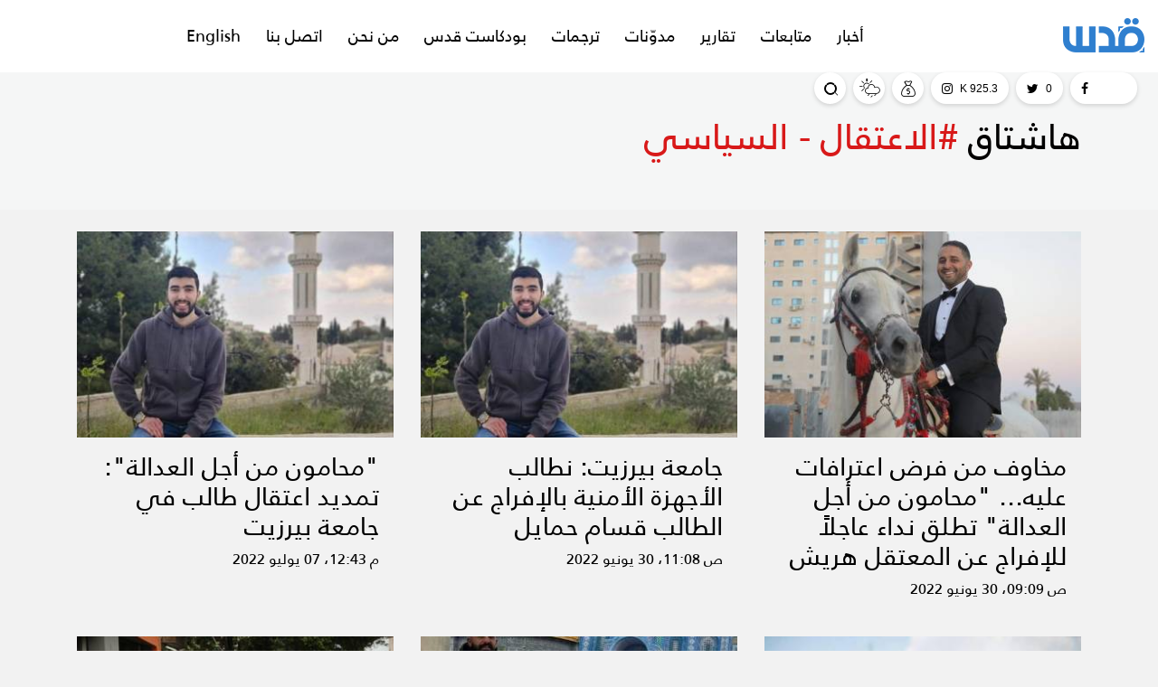

--- FILE ---
content_type: text/html; charset=UTF-8
request_url: https://qudsn.co/tag/7855/%EF%BF%BD%EF%BF%BD%EF%BF%BD%EF%BF%BD%EF%BF%BD%EF%BF%BD%EF%BF%BD%EF%BF%BD%EF%BF%BD%EF%BF%BD%EF%BF%BD%EF%BF%BD%EF%BF%BD%EF%BF%BD%EF%BF%BD%EF%BF%BD-%EF%BF%BD%EF%BF%BD%EF%BF%BD%EF%BF%BD%EF%BF%BD%EF%BF%BD%EF%BF%BD%EF%BF%BD%EF%BF%BD%EF%BF%BD%EF%BF%BD%EF%BF%BD%EF%BF%BD%EF%BF%BD
body_size: 14307
content:
<!DOCTYPE html>
<html lang="ar">
<head>
    <meta http-equiv="Content-Type" content="text/html; charset=utf-8">
    <meta name="viewport" content="width=device-width, initial-scale=1, maximum-scale=1, user-scalable=no">
    <meta http-equiv="x-ua-compatible" content="ie=edge">
    <meta property="fb:pages" content="472060416628142" />
    <meta property="fb:pages" content="110721013944167" />
    <title>شبكة قدس الإخبارية - اخبار فلسطين</title>
    <meta name="robots" content="noodp,noydir"/>
    <meta name="robots" content="index,follow"/>
    <meta name="robots" content="ALL"/>
    <meta name="og:type" content="article"/>
    <meta name="og:title" content="شبكة قدس الإخبارية - اخبار فلسطين"/>
    <meta property="og:description" content="شبكة قدس الإخبارية، عاجل وتحليلات الأخبار من القدس وفلسطين إلى العالم الآن | وكالة، صحيفة إلكترونية، موقع، فيسبوك، نت Quds News Network"/>
    <meta property="og:image" content="https://qudsn.co/uploads/images/2019/01/BKMMu.jpeg"/>
    <meta property="og:image:width" content="830"/>
    <meta property="og:image:height" content="506"/>
    <meta property="og:url" content="https://qudsn.co"/>
    <meta property="og:site_name" content="شبكة قدس الإخبارية"/>
    <meta name="twitter:card" content="summary_large_image"/>
    <meta name="twitter:domain" content="https://qudsn.co"/>
    <meta name="twitter:site" content="@QudsN"/>
    <meta name="twitter:creator" content="@QudsN"/>
    <meta name="twitter:image" content="https://qudsn.co/uploads/images/2019/01/BKMMu.jpeg"/>
    <meta name="twitter:description" content="شبكة قدس الإخبارية، عاجل وتحليلات الأخبار من القدس وفلسطين إلى العالم الآن | وكالة، صحيفة إلكترونية، موقع، فيسبوك، نت Quds News Network"/>
    <meta name="twitter:title" content="شبكة قدس الإخبارية - اخبار فلسطين"/>
    <meta name="twitter:url" content="https://qudsn.co"/>
    <meta name="description" content="شبكة قدس الإخبارية، عاجل وتحليلات الأخبار من القدس وفلسطين إلى العالم الآن | وكالة، صحيفة إلكترونية، موقع، فيسبوك، نت Quds News Network"/>
    <meta name="keywords" content="شبكة قدس, وكالة قدس, صحيفة القدس, jerusalem, أخبار القدس, القدس عاصمة, أخبار, فلسطين, غزة, القدس الشرقية, القدس الغربية, قدسنا, الضفة, فيسبوك قدس, قدس الإخبارية, خبر, خبر برس, برس, صفحة فيسبوك, أخبار فيسبوك, أنباء قدس, أورشاليم, جيروزاليم, إقتحام, إنفجار, قصف, إختطاف, إعتقال, معتقل, أسير, أسرى, الإحتلال, قدس نت, انتخابات, انتخابات فلسطين, حماس, فتح, الجهاد, سرايا, قسام, القدس"/>
    <meta name="author" content=""/>
    <meta name="rating" content="General"/>
    <meta name="fb:app_id" content="623576834706182"/>
    <meta property="fb:pages" content="104365047701280"/>
    <meta name="copyright" content="شبكة قدس الإخبارية جميع حقوق النشر محفوظة © 2026"/>
<link rel="alternate" type="application/rss+xml" title="شبكة قدس الإخبارية"
      href="https://qudsn.co/rss/category/all"/>
                    <link rel="alternate" type="application/rss+xml" title="تقارير قدس"
              href="https://qudsn.co/rss/category/293"/>
                    <link rel="alternate" type="application/rss+xml" title="محليات"
              href="https://qudsn.co/rss/category/663"/>
                <link rel="alternate" type="application/rss+xml" title="قدس معرفة"
              href="https://qudsn.co/rss/category/12"/>
                <link rel="alternate" type="application/rss+xml" title="متابعات قدس"
              href="https://qudsn.co/rss/category/6024"/>
                <link rel="alternate" type="application/rss+xml" title="اقتصاد ومال"
              href="https://qudsn.co/rss/category/6023"/>
                <link rel="alternate" type="application/rss+xml" title="مدوّنات"
              href="https://qudsn.co/rss/category/2"/>
                <link rel="alternate" type="application/rss+xml" title="مقالات"
              href="https://qudsn.co/rss/category/10"/>
                    <link rel="alternate" type="application/rss+xml" title="محلي"
              href="https://qudsn.co/rss/category/6020"/>
                        <link rel="alternate" type="application/rss+xml" title="رياضة"
              href="https://qudsn.co/rss/category/6015"/>
                        <link rel="alternate" type="application/rss+xml" title="أخبار"
              href="https://qudsn.co/rss/category/1"/>
                <link rel="alternate" type="application/rss+xml" title="ترجمات عبرية"
              href="https://qudsn.co/rss/category/4"/>
                <link rel="alternate" type="application/rss+xml" title="طلبة وجامعات"
              href="https://qudsn.co/rss/category/11"/>
                <link rel="alternate" type="application/rss+xml" title="الأسرى"
              href="https://qudsn.co/rss/category/32"/>
                <link rel="alternate" type="application/rss+xml" title="فيسبوكيات"
              href="https://qudsn.co/rss/category/38"/>
                <link rel="alternate" type="application/rss+xml" title="علوم وتكنلوجيا"
              href="https://qudsn.co/rss/category/39"/>
                <link rel="alternate" type="application/rss+xml" title="إنفوجرافيك"
              href="https://qudsn.co/rss/category/357"/>
        
        <link rel="shortcut icon" type="image/png" href="https://qudsn.co/favicon.png"/>
<meta name="theme-color" content="#2f7fcf"/>
<meta name="msapplication-navbutton-color" content="#2f7fcf"/>
<meta name="apple-mobile-web-app-status-bar-style" content="#2f7fcf"/>

<style>
    /*@font-face {*/
        /*font-family: "Greta";*/
        /*font-style: normal;*/
        /*font-weight: 400;*/
        /*src:    url("https://qudsn.co/style/assets/css/fonts/greta/Greta_Arabic_Regular.eot?") format("eot"),*/
                /*url("https://qudsn.co/style/assets/css/fonts/greta/Greta_Arabic_Regular.woff") format("woff"),*/
                /*url("https://qudsn.co/style/assets/css/fonts/greta/Greta_Arabic_Regular.otf") format("opentype"); }*/
    @font-face {
        font-family: "Frutiger";
        font-style: normal;
        font-weight: 300;
        src: url("https://qudsn.co/style/assets/css/fonts/frutiger/FrutigerLTW20-45Light.eot?") format("eot"), url("https://qudsn.co/style/assets/css/fonts/frutiger/FrutigerLTW20-45Light.woff") format("woff"), url("https://qudsn.co/style/assets/css/fonts/frutiger/FrutigerLTW20-45Light.ttf") format("truetype"); }
    @font-face {
        font-family: "Frutiger";
        font-style: normal;
        font-weight: 400;
        src: url("https://qudsn.co/style/assets/css/fonts/frutiger/FrutigerLTW20-55Roman.eot?") format("eot"), url("https://qudsn.co/style/assets/css/fonts/frutiger/FrutigerLTW20-55Roman.woff") format("woff"), url("https://qudsn.co/style/assets/css/fonts/frutiger/FrutigerLTW20-55Roman.ttf") format("truetype"); }
    @font-face {
        font-family: "Frutiger";
        font-style: normal;
        font-weight: 600;
        src: url("https://qudsn.co/style/assets/css/fonts/frutiger/FrutigerLTW2065Bold.eot?") format("eot"), url("https://qudsn.co/style/assets/css/fonts/frutiger/FrutigerLTW2065Bold.woff") format("woff"), url("https://qudsn.co/style/assets/css/fonts/frutiger/FrutigerLTW2065Bold.ttf") format("truetype"); }
    @font-face {
        font-family: "Frutiger";
        font-style: normal;
        font-weight: 700;
        src: url("https://qudsn.co/style/assets/css/fonts/frutiger/FrutigerLTW20-75Black.eot?") format("eot"), url("https://qudsn.co/style/assets/css/fonts/frutiger/FrutigerLTW20-75Black.woff") format("woff"), url("https://qudsn.co/style/assets/css/fonts/frutiger/FrutigerLTW20-75Black.ttf") format("truetype"); }
    .main-header .item:hover[class*="facebook"] {
        background-color: #fff!important;
        color: #3b5998;
    }
    .widget.widget-8 .scrollable .viewport .overview{
        width: 350px;
    }
    @media (max-width: 576px){
        .widget.widget-8 .scrollable .viewport .overview {
            width: 332px;
        }
    }
    .ads img{height: auto;max-width: 100%}
    .widget-style-1 .widget-header{
        height: 100px !important;
    }
</style>
<link rel="stylesheet" href="https://qudsn.co/style/assets/css/c503eb1c19b755d575cd17f8f4fe356e.css">



<!-- Global site tag (gtag.js) - Google Analytics -->
<script async src="https://www.googletagmanager.com/gtag/js?id=UA-38391677-1"></script>
<script>
  window.dataLayer = window.dataLayer || [];
  function gtag(){dataLayer.push(arguments);}
  gtag('js', new Date());

  gtag('config', 'UA-38391677-1');
</script>



<script>function coronavirus(){var TotalCases=JSON.parse(this.responseText);document.querySelector("#TotalCases").innerHTML=TotalCases.data.TotalCases;var TotalActiveCases=JSON.parse(this.responseText);document.querySelector("#TotalActiveCases").innerHTML=TotalActiveCases.data.TotalActiveCases;var TotalRecovery=JSON.parse(this.responseText);document.querySelector("#TotalRecovery").innerHTML=TotalRecovery.data.TotalRecovery;var TotalCriticalCases=JSON.parse(this.responseText);document.querySelector("#TotalCriticalCases").innerHTML=TotalCriticalCases.data.TotalCriticalCases;var TotalDeath=JSON.parse(this.responseText);document.querySelector("#TotalDeath").innerHTML=TotalDeath.data.TotalDeath;} var coronavirusupdate=new XMLHttpRequest();coronavirusupdate.addEventListener("load",coronavirus);coronavirusupdate.open("GET","https://corona.ps/API/summary");coronavirusupdate.send();</script>
        </head>
<body class="header-fixed">
    <!-- Load Facebook SDK for JavaScript -->
      <div id="fb-root"></div>
      <script>
        window.fbAsyncInit = function() {
          FB.init({
            xfbml            : true,
            version          : 'v8.0'
          });
        };

        (function(d, s, id) {
        var js, fjs = d.getElementsByTagName(s)[0];
        if (d.getElementById(id)) return;
        js = d.createElement(s); js.id = id;
        js.src = 'https://connect.facebook.net/en_US/sdk/xfbml.customerchat.js';
        fjs.parentNode.insertBefore(js, fjs);
      }(document, 'script', 'facebook-jssdk'));</script>
<div id="fb-root"></div>
<script>(function(d, s, id) {
    var js, fjs = d.getElementsByTagName(s)[0];
    if (d.getElementById(id)) return;
    js = d.createElement(s); js.id = id;
    js.src = 'https://connect.facebook.net/en_US/sdk.js#xfbml=1&version=v3.2&appId=145509319121994';
    fjs.parentNode.insertBefore(js, fjs);
  }(document, 'script', 'facebook-jssdk'));</script>

<input type="hidden" id="time_zone" value="Asia/Gaza">
<div class="main-header-top"></div>
<header class="main-header">
    <div class="container-fluid">
        <div class="row align-items-center">
            <div class="col-auto d-block d-lg-none">
                <div class="menu-button">
                    <a href="#mobile-menu" class="wrapper-menu menu-toggle button-toggle" data-class="menu-toggle" data-body-class="mobile-menu-active">
                        <div class="line-menu half start"></div>
                        <div class="line-menu"></div>
                        <div class="line-menu half end"></div>
                    </a>
                </div>
            </div>
            <div class="col-auto">
                <h1 class="main-logo"><a href="https://qudsn.co"><img src="https://qudsn.co/style/assets/images/logo.png" class="img-fluid" alt="شبكة قدس الإخبارية"></a></h1>
            </div>
                <div class="col-auto mx-auto d-none d-lg-block">
        <nav class="main-menu">
            <ul class="menu d-flex">
                                    <li>
                        <a href="https://qudsn.co/post/category/1/أخبار">أخبار</a>
                                                    <div class="submenu py-3">
                                <div class="container">
                                    <div class="row">
                                                                                    <div class="col-lg">
                                                <article class="entry-box entry-box-1">
                                                    <div class="entry-box-image">
                                                        <a href="https://qudsn.co/post/214073/دول-أوروبية-تعيد-تقييم-تواجدها-في-قاعدة-كريات-غات">
                                                            <picture>
                                                                <img src="https://qudsn.co/thumb/198x120/uploads/images/2026/01/ij571.png" class="img-fluid w-100" alt="Screenshot 2026-01-20 213904">
                                                            </picture>
                                                        </a>
                                                    </div>
                                                    <div class="entry-box-body pt-3">
                                                        <h3 class="entry-box-title font-size-16 m-0"><a href="https://qudsn.co/post/214073/دول-أوروبية-تعيد-تقييم-تواجدها-في-قاعدة-كريات-غات">دول أوروبية تعيد تقييم تواجدها في قاعدة &quot;كريات غات&quot;</a></h3>
                                                    </div>
                                                </article>
                                            </div>
                                                                                    <div class="col-lg">
                                                <article class="entry-box entry-box-1">
                                                    <div class="entry-box-image">
                                                        <a href="https://qudsn.co/post/214072/موافقة-أمنية-مسبقة-لدخول-حملة-جواز-السفر-الفلسطيني-إلى-سوريا ">
                                                            <picture>
                                                                <img src="https://qudsn.co/thumb/198x120/uploads/images/2026/01/KiLdX.webp" class="img-fluid w-100" alt="yXtfv-2048x1196">
                                                            </picture>
                                                        </a>
                                                    </div>
                                                    <div class="entry-box-body pt-3">
                                                        <h3 class="entry-box-title font-size-16 m-0"><a href="https://qudsn.co/post/214072/موافقة-أمنية-مسبقة-لدخول-حملة-جواز-السفر-الفلسطيني-إلى-سوريا ">&quot;موافقة أمنية مسبقة&quot; لدخول حملة جواز السفر الفلسطيني إلى سوريا </a></h3>
                                                    </div>
                                                </article>
                                            </div>
                                                                                    <div class="col-lg">
                                                <article class="entry-box entry-box-1">
                                                    <div class="entry-box-image">
                                                        <a href="https://qudsn.co/post/214067/حماس-في-مذكرة-سياسية-الاحتلال-عمد-إلى-تقويض-الاتفاق-وإفراغه-من-مضمونه ">
                                                            <picture>
                                                                <img src="https://qudsn.co/thumb/198x120/uploads/images/2026/01/I0MfG.webp" class="img-fluid w-100" alt="f556f367bcee0eb6bf4794649cb2c615f2dd47d0350c1cfb06db2278c1ccdc80_MAIN">
                                                            </picture>
                                                        </a>
                                                    </div>
                                                    <div class="entry-box-body pt-3">
                                                        <h3 class="entry-box-title font-size-16 m-0"><a href="https://qudsn.co/post/214067/حماس-في-مذكرة-سياسية-الاحتلال-عمد-إلى-تقويض-الاتفاق-وإفراغه-من-مضمونه ">حماس في مذكرة سياسية: الاحتلال عمد إلى تقويض الاتفاق وإفراغه من مضمونه </a></h3>
                                                    </div>
                                                </article>
                                            </div>
                                                                                    <div class="col-lg">
                                                <article class="entry-box entry-box-1">
                                                    <div class="entry-box-image">
                                                        <a href="https://qudsn.co/post/214066/توفيق-الطيراوي-يلوح-بكشف-ملفات-فساد-كبيرة-وخطيرة">
                                                            <picture>
                                                                <img src="https://qudsn.co/thumb/198x120/uploads/images/2026/01/aN7kn.webp" class="img-fluid w-100" alt="yxMFA">
                                                            </picture>
                                                        </a>
                                                    </div>
                                                    <div class="entry-box-body pt-3">
                                                        <h3 class="entry-box-title font-size-16 m-0"><a href="https://qudsn.co/post/214066/توفيق-الطيراوي-يلوح-بكشف-ملفات-فساد-كبيرة-وخطيرة">توفيق الطيراوي يلوح بكشف ملفات فساد كبيرة وخطيرة</a></h3>
                                                    </div>
                                                </article>
                                            </div>
                                                                                    <div class="col-lg">
                                                <article class="entry-box entry-box-1">
                                                    <div class="entry-box-image">
                                                        <a href="https://qudsn.co/post/214065/لجنة-أهالي-المعتقلين-أجهزة-السلطة-تواصل-نهجها-غير-الوطني-باعتقال-أسرى-م">
                                                            <picture>
                                                                <img src="https://qudsn.co/thumb/198x120/uploads/images/2024/03/re7E1.jpeg" class="img-fluid w-100" alt="اعتقالات-أجهزة-السلطة">
                                                            </picture>
                                                        </a>
                                                    </div>
                                                    <div class="entry-box-body pt-3">
                                                        <h3 class="entry-box-title font-size-16 m-0"><a href="https://qudsn.co/post/214065/لجنة-أهالي-المعتقلين-أجهزة-السلطة-تواصل-نهجها-غير-الوطني-باعتقال-أسرى-م">لجنة &quot;أهالي المعتقلين&quot;: أجهزة السلطة تواصل نهجها &quot;غير الوطني&quot; باعتقال أسرى محررين</a></h3>
                                                    </div>
                                                </article>
                                            </div>
                                                                            </div>
                                </div>
                            </div>
                                            </li>
                                    <li>
                        <a href="https://qudsn.co/post/category/6024/متابعات-قدس">متابعات</a>
                                                    <div class="submenu py-3">
                                <div class="container">
                                    <div class="row">
                                                                                    <div class="col-lg">
                                                <article class="entry-box entry-box-1">
                                                    <div class="entry-box-image">
                                                        <a href="https://qudsn.co/post/214074/الأمن-الأردني-ينكل-بمعتقلي-دعم-المقاومة-في-سجن-الجويدة">
                                                            <picture>
                                                                <img src="https://qudsn.co/thumb/198x120/uploads/images/2026/01/FdNfg.webp" class="img-fluid w-100" alt="ec6b9353-b7ad-47e9-8d74-cefc0aec443b">
                                                            </picture>
                                                        </a>
                                                    </div>
                                                    <div class="entry-box-body pt-3">
                                                        <h3 class="entry-box-title font-size-16 m-0"><a href="https://qudsn.co/post/214074/الأمن-الأردني-ينكل-بمعتقلي-دعم-المقاومة-في-سجن-الجويدة">الأمن الأردني ينكل بمعتقلي دعم المقاومة في سجن &quot;الجويدة&quot;</a></h3>
                                                    </div>
                                                </article>
                                            </div>
                                                                                    <div class="col-lg">
                                                <article class="entry-box entry-box-1">
                                                    <div class="entry-box-image">
                                                        <a href="https://qudsn.co/post/214069/ترامب-يهدد-فرنسا-رسوم-جمركية-بنسبة-200-في-حال-عدم-الانضمام-ل-مجلس-السلا">
                                                            <picture>
                                                                <img src="https://qudsn.co/thumb/198x120/uploads/images/2026/01/KmVGQ.webp" class="img-fluid w-100" alt="9519f61f-20c8-42a9-aaa8-eaf2ce1f9302">
                                                            </picture>
                                                        </a>
                                                    </div>
                                                    <div class="entry-box-body pt-3">
                                                        <h3 class="entry-box-title font-size-16 m-0"><a href="https://qudsn.co/post/214069/ترامب-يهدد-فرنسا-رسوم-جمركية-بنسبة-200-في-حال-عدم-الانضمام-ل-مجلس-السلا">ترامب يهدد فرنسا: رسوم جمركية بنسبة 200% في حال عدم الانضمام لـ&quot;مجلس السلام&quot;</a></h3>
                                                    </div>
                                                </article>
                                            </div>
                                                                                    <div class="col-lg">
                                                <article class="entry-box entry-box-1">
                                                    <div class="entry-box-image">
                                                        <a href="https://qudsn.co/post/214060/في-وجود-بن-غفير-الاحتلال-يهدم-منشآت-الأونروا-في-القدس-ويرفع-العلم-الإسر">
                                                            <picture>
                                                                <img src="https://qudsn.co/thumb/198x120/uploads/images/2026/01/ncXdV.jpeg" class="img-fluid w-100" alt="WhatsApp Image 2026-01-20 at 10.44.47 AM">
                                                            </picture>
                                                        </a>
                                                    </div>
                                                    <div class="entry-box-body pt-3">
                                                        <h3 class="entry-box-title font-size-16 m-0"><a href="https://qudsn.co/post/214060/في-وجود-بن-غفير-الاحتلال-يهدم-منشآت-الأونروا-في-القدس-ويرفع-العلم-الإسر">في وجود بن غفير.. الاحتلال يهدم منشآت الأونروا في القدس ويرفع &quot;العلم الإسرائيلي&quot;</a></h3>
                                                    </div>
                                                </article>
                                            </div>
                                                                                    <div class="col-lg">
                                                <article class="entry-box entry-box-1">
                                                    <div class="entry-box-image">
                                                        <a href="https://qudsn.co/post/214057/أحداث-إيران-إصابة-سفيرة-فلسطين-في-طهران-بالاختناق-خلال-اقتحام-منزلها">
                                                            <picture>
                                                                <img src="https://qudsn.co/thumb/198x120/uploads/images/2026/01/Jg1I1.jpeg" class="img-fluid w-100" alt="170676298_restored-400x300-1-e1768805046584-rhvgrj7o3x7zn71mzkftxj2qy266osbfri788xjzmo">
                                                            </picture>
                                                        </a>
                                                    </div>
                                                    <div class="entry-box-body pt-3">
                                                        <h3 class="entry-box-title font-size-16 m-0"><a href="https://qudsn.co/post/214057/أحداث-إيران-إصابة-سفيرة-فلسطين-في-طهران-بالاختناق-خلال-اقتحام-منزلها">أحداث إيران: إصابة سفيرة فلسطين في طهران بالاختناق خلال اقتحام منزلها </a></h3>
                                                    </div>
                                                </article>
                                            </div>
                                                                                    <div class="col-lg">
                                                <article class="entry-box entry-box-1">
                                                    <div class="entry-box-image">
                                                        <a href="https://qudsn.co/post/214055/مركز-كنيست-الاحتلال-يحاول-تسريع-إقرار-عقوبة-الإعدام-على-الفلسطينيين">
                                                            <picture>
                                                                <img src="https://qudsn.co/thumb/198x120/uploads/images/2025/11/Zf1yA.jpg" class="img-fluid w-100" alt="الكنيست">
                                                            </picture>
                                                        </a>
                                                    </div>
                                                    <div class="entry-box-body pt-3">
                                                        <h3 class="entry-box-title font-size-16 m-0"><a href="https://qudsn.co/post/214055/مركز-كنيست-الاحتلال-يحاول-تسريع-إقرار-عقوبة-الإعدام-على-الفلسطينيين">مركز: كنيست الاحتلال يحاول تسريع إقرار عقوبة الإعدام على الفلسطينيين</a></h3>
                                                    </div>
                                                </article>
                                            </div>
                                                                            </div>
                                </div>
                            </div>
                                            </li>
                                    <li>
                        <a href="https://qudsn.co/post/category/293/تقارير-وملفات-خاصة">تقارير</a>
                                                    <div class="submenu py-3">
                                <div class="container">
                                    <div class="row">
                                                                                    <div class="col-lg">
                                                <article class="entry-box entry-box-1">
                                                    <div class="entry-box-image">
                                                        <a href="https://qudsn.co/post/214070/خاص-محافظ-الخليل-الاحتلال-يخلق-بيئة-طاردة-ويمنع-قوى-الأمن-من-الانتشار-ف">
                                                            <picture>
                                                                <img src="https://qudsn.co/thumb/198x120/uploads/images/2026/01/Gwc8L.jpg" class="img-fluid w-100" alt="photo_٢٠٢٦-٠١-٢٠_١٩-٠٢-٤٥">
                                                            </picture>
                                                        </a>
                                                    </div>
                                                    <div class="entry-box-body pt-3">
                                                        <h3 class="entry-box-title font-size-16 m-0"><a href="https://qudsn.co/post/214070/خاص-محافظ-الخليل-الاحتلال-يخلق-بيئة-طاردة-ويمنع-قوى-الأمن-من-الانتشار-ف">خاص| محافظ الخليل: الاحتلال يخلق بيئة طاردة ويمنع قوى الأمن من الانتشار في المنطقة الجنوبية</a></h3>
                                                    </div>
                                                </article>
                                            </div>
                                                                                    <div class="col-lg">
                                                <article class="entry-box entry-box-1">
                                                    <div class="entry-box-image">
                                                        <a href="https://qudsn.co/post/214068/خاص-هدم-مقر-الأونروا-بالقدس-تصفية-لقضية-اللاجئين-وحق-العودة">
                                                            <picture>
                                                                <img src="https://qudsn.co/thumb/198x120/uploads/images/2026/01/hIWVy.jpg" class="img-fluid w-100" alt="photo_٢٠٢٦-٠١-٢٠_١٦-٤٩-٢٣">
                                                            </picture>
                                                        </a>
                                                    </div>
                                                    <div class="entry-box-body pt-3">
                                                        <h3 class="entry-box-title font-size-16 m-0"><a href="https://qudsn.co/post/214068/خاص-هدم-مقر-الأونروا-بالقدس-تصفية-لقضية-اللاجئين-وحق-العودة">خاص| هدم مقرّ الأونروا بالقدس: تصفية لقضيّة اللاجئين وحقّ العودة</a></h3>
                                                    </div>
                                                </article>
                                            </div>
                                                                                    <div class="col-lg">
                                                <article class="entry-box entry-box-1">
                                                    <div class="entry-box-image">
                                                        <a href="https://qudsn.co/post/214071/مقتل-مستوطن-خلال-تظاهرة-ضد-التجنيد-جنوب-فلسطين-المحتلة ">
                                                            <picture>
                                                                <img src="https://qudsn.co/thumb/198x120/uploads/images/2026/01/agnfu.jpg" class="img-fluid w-100" alt="20260120045347">
                                                            </picture>
                                                        </a>
                                                    </div>
                                                    <div class="entry-box-body pt-3">
                                                        <h3 class="entry-box-title font-size-16 m-0"><a href="https://qudsn.co/post/214071/مقتل-مستوطن-خلال-تظاهرة-ضد-التجنيد-جنوب-فلسطين-المحتلة ">مقتل مستوطن خلال تظاهرة ضد التجنيد جنوب فلسطين المحتلة </a></h3>
                                                    </div>
                                                </article>
                                            </div>
                                                                                    <div class="col-lg">
                                                <article class="entry-box entry-box-1">
                                                    <div class="entry-box-image">
                                                        <a href="https://qudsn.co/post/214062/استعلاء-وعربدة-ماذا-يريد-الاحتلال-من-هدم-منشآت-الأونروا-في-القدس">
                                                            <picture>
                                                                <img src="https://qudsn.co/thumb/198x120/uploads/images/2026/01/KsvQi.jpg" class="img-fluid w-100" alt="photo_2026-01-20_12-46-50">
                                                            </picture>
                                                        </a>
                                                    </div>
                                                    <div class="entry-box-body pt-3">
                                                        <h3 class="entry-box-title font-size-16 m-0"><a href="https://qudsn.co/post/214062/استعلاء-وعربدة-ماذا-يريد-الاحتلال-من-هدم-منشآت-الأونروا-في-القدس">استعلاء وعربدة.. ماذا يريد الاحتلال من هدم منشآت الأونروا في القدس؟</a></h3>
                                                    </div>
                                                </article>
                                            </div>
                                                                                    <div class="col-lg">
                                                <article class="entry-box entry-box-1">
                                                    <div class="entry-box-image">
                                                        <a href="https://qudsn.co/post/214003/أطلال-الأمن-كيف-تفكر-إسرائيل-في-تعزيز-نظم-أمنها-على-الحدود-بعد-7-أكتوبر">
                                                            <picture>
                                                                <img src="https://qudsn.co/thumb/198x120/uploads/images/2026/01/QfxW2.webp" class="img-fluid w-100" alt="mWxP1">
                                                            </picture>
                                                        </a>
                                                    </div>
                                                    <div class="entry-box-body pt-3">
                                                        <h3 class="entry-box-title font-size-16 m-0"><a href="https://qudsn.co/post/214003/أطلال-الأمن-كيف-تفكر-إسرائيل-في-تعزيز-نظم-أمنها-على-الحدود-بعد-7-أكتوبر">أطلال الأمن: كيف تفكّر &quot;إسرائيل&quot; في تعزيز نظم أمنها على الحدود بعد 7 أكتوبر؟</a></h3>
                                                    </div>
                                                </article>
                                            </div>
                                                                            </div>
                                </div>
                            </div>
                                            </li>
                                    <li>
                        <a href="https://qudsn.co/post/category/2/مدونات">مدوّنات</a>
                                                    <div class="submenu py-3">
                                <div class="container">
                                    <div class="row">
                                                                                    <div class="col-lg">
                                                <article class="entry-box entry-box-1">
                                                    <div class="entry-box-image">
                                                        <a href="https://qudsn.co/post/214075/هدم-مقر-الأونروا-في-القدس-معركة-التصفية-تتجدد">
                                                            <picture>
                                                                <img src="https://qudsn.co/thumb/198x120/uploads/images/2026/01/oO1uP.JPG" class="img-fluid w-100" alt="2026_01_20T085319Z_724829281_RC2W4JAX95KF_RTRMADP_3_ISRAEL_PALESTINIANS_JERUSALEM_UNRWA.JPG">
                                                            </picture>
                                                        </a>
                                                    </div>
                                                    <div class="entry-box-body pt-3">
                                                        <h3 class="entry-box-title font-size-16 m-0"><a href="https://qudsn.co/post/214075/هدم-مقر-الأونروا-في-القدس-معركة-التصفية-تتجدد">هدم مقر الأونروا في القدس: معركة التصفية تتجدد</a></h3>
                                                    </div>
                                                </article>
                                            </div>
                                                                                    <div class="col-lg">
                                                <article class="entry-box entry-box-1">
                                                    <div class="entry-box-image">
                                                        <a href="https://qudsn.co/post/214063/هل-التراث-يضمن-الوجود">
                                                            <picture>
                                                                <img src="https://qudsn.co/thumb/198x120/uploads/images/2026/01/V3POe.jpg" class="img-fluid w-100" alt="XVVTD4TILRNVTHRD4IN3NWKVMQ">
                                                            </picture>
                                                        </a>
                                                    </div>
                                                    <div class="entry-box-body pt-3">
                                                        <h3 class="entry-box-title font-size-16 m-0"><a href="https://qudsn.co/post/214063/هل-التراث-يضمن-الوجود">هل التراث يضمن الوجود؟</a></h3>
                                                    </div>
                                                </article>
                                            </div>
                                                                                    <div class="col-lg">
                                                <article class="entry-box entry-box-1">
                                                    <div class="entry-box-image">
                                                        <a href="https://qudsn.co/post/214050/تحالف-ثلاثي-لمواجهة-إسرائيل">
                                                            <picture>
                                                                <img src="https://qudsn.co/thumb/198x120/uploads/images/2026/01/tJ8Fl.webp" class="img-fluid w-100" alt="1-1440886">
                                                            </picture>
                                                        </a>
                                                    </div>
                                                    <div class="entry-box-body pt-3">
                                                        <h3 class="entry-box-title font-size-16 m-0"><a href="https://qudsn.co/post/214050/تحالف-ثلاثي-لمواجهة-إسرائيل">تحالف ثلاثي لمواجهة إسرائيل</a></h3>
                                                    </div>
                                                </article>
                                            </div>
                                                                                    <div class="col-lg">
                                                <article class="entry-box entry-box-1">
                                                    <div class="entry-box-image">
                                                        <a href="https://qudsn.co/post/214037/صبغة-يهودية-وصهيونية-تطغى-على-مجلس-ترامب-للإشراف-على-إدارة-غزة">
                                                            <picture>
                                                                <img src="https://qudsn.co/thumb/198x120/uploads/images/2026/01/pKEXe.webp" class="img-fluid w-100" alt="1240749.jpeg">
                                                            </picture>
                                                        </a>
                                                    </div>
                                                    <div class="entry-box-body pt-3">
                                                        <h3 class="entry-box-title font-size-16 m-0"><a href="https://qudsn.co/post/214037/صبغة-يهودية-وصهيونية-تطغى-على-مجلس-ترامب-للإشراف-على-إدارة-غزة">صبغة يهودية وصهيونية تطغى على مجلس ترامب للإشراف على إدارة غزة</a></h3>
                                                    </div>
                                                </article>
                                            </div>
                                                                                    <div class="col-lg">
                                                <article class="entry-box entry-box-1">
                                                    <div class="entry-box-image">
                                                        <a href="https://qudsn.co/post/214033/نتنياهو-يخوض-معركة-فاشلة">
                                                            <picture>
                                                                <img src="https://qudsn.co/thumb/198x120/uploads/images/2026/01/w9ips.webp" class="img-fluid w-100" alt="b60697d1-5125-4f5b-939e-4d7b0bc74e0c_16x9_1200x676">
                                                            </picture>
                                                        </a>
                                                    </div>
                                                    <div class="entry-box-body pt-3">
                                                        <h3 class="entry-box-title font-size-16 m-0"><a href="https://qudsn.co/post/214033/نتنياهو-يخوض-معركة-فاشلة">نتنياهو يخوض معركة فاشلة</a></h3>
                                                    </div>
                                                </article>
                                            </div>
                                                                            </div>
                                </div>
                            </div>
                                            </li>
                                    <li>
                        <a href="https://qudsn.co/post/category/4/ترجمات-عبرية">ترجمات</a>
                                                    <div class="submenu py-3">
                                <div class="container">
                                    <div class="row">
                                                                                    <div class="col-lg">
                                                <article class="entry-box entry-box-1">
                                                    <div class="entry-box-image">
                                                        <a href="https://qudsn.co/post/214064/هآرتس-خطط-إسرائيلية-لبناء-1400-وحدة-استيطانية-فوق-مقر-الأونروا-بالقدس">
                                                            <picture>
                                                                <img src="https://qudsn.co/thumb/198x120/uploads/images/2026/01/u7juB.webp" class="img-fluid w-100" alt="1347626.jpeg">
                                                            </picture>
                                                        </a>
                                                    </div>
                                                    <div class="entry-box-body pt-3">
                                                        <h3 class="entry-box-title font-size-16 m-0"><a href="https://qudsn.co/post/214064/هآرتس-خطط-إسرائيلية-لبناء-1400-وحدة-استيطانية-فوق-مقر-الأونروا-بالقدس">هآرتس: خطط إسرائيلية لبناء 1400 وحدة استيطانية فوق مقر الأونروا بالقدس</a></h3>
                                                    </div>
                                                </article>
                                            </div>
                                                                                    <div class="col-lg">
                                                <article class="entry-box entry-box-1">
                                                    <div class="entry-box-image">
                                                        <a href="https://qudsn.co/post/214059/الاحتلال-يرفض-دخول-اللجنة-الإدارية-إلى-قطاع-غزة-ويعطل-فتح-معبر-رفح">
                                                            <picture>
                                                                <img src="https://qudsn.co/thumb/198x120/uploads/images/2026/01/famiy.webp" class="img-fluid w-100" alt="1-1846931">
                                                            </picture>
                                                        </a>
                                                    </div>
                                                    <div class="entry-box-body pt-3">
                                                        <h3 class="entry-box-title font-size-16 m-0"><a href="https://qudsn.co/post/214059/الاحتلال-يرفض-دخول-اللجنة-الإدارية-إلى-قطاع-غزة-ويعطل-فتح-معبر-رفح">الاحتلال يرفض دخول اللجنة الإدارية إلى قطاع غزة ويعطّل فتح معبر رفح </a></h3>
                                                    </div>
                                                </article>
                                            </div>
                                                                                    <div class="col-lg">
                                                <article class="entry-box entry-box-1">
                                                    <div class="entry-box-image">
                                                        <a href="https://qudsn.co/post/214056/ما-سقط-ليس-سياجا-وإنما-منظومة-أمنية-كاملة-كيف-انتصرت-مقاومة-غزة-وفشلت-ا">
                                                            <picture>
                                                                <img src="https://qudsn.co/thumb/198x120/uploads/images/2024/06/unX4d.jpg" class="img-fluid w-100" alt="عملية-طوفان-الأقصى">
                                                            </picture>
                                                        </a>
                                                    </div>
                                                    <div class="entry-box-body pt-3">
                                                        <h3 class="entry-box-title font-size-16 m-0"><a href="https://qudsn.co/post/214056/ما-سقط-ليس-سياجا-وإنما-منظومة-أمنية-كاملة-كيف-انتصرت-مقاومة-غزة-وفشلت-ا">ما سقط ليس سياجا وإنما منظومة أمنية كاملة.. كيف انتصرت مقاومة غزة وفشلت استخبارات الاحتلال؟</a></h3>
                                                    </div>
                                                </article>
                                            </div>
                                                                                    <div class="col-lg">
                                                <article class="entry-box entry-box-1">
                                                    <div class="entry-box-image">
                                                        <a href="https://qudsn.co/post/214054/يديعوت-استئناف-المفاوضات-لترتيب-اتفاق-أمني-بين-الاحتلال-وسوريا">
                                                            <picture>
                                                                <img src="https://qudsn.co/thumb/198x120/uploads/images/2019/03/RsqlL.jpg" class="img-fluid w-100" alt="1242416-آليات-الاحتلال-فى-الجولان-المحتل">
                                                            </picture>
                                                        </a>
                                                    </div>
                                                    <div class="entry-box-body pt-3">
                                                        <h3 class="entry-box-title font-size-16 m-0"><a href="https://qudsn.co/post/214054/يديعوت-استئناف-المفاوضات-لترتيب-اتفاق-أمني-بين-الاحتلال-وسوريا">يديعوت: استئناف المفاوضات لترتيب اتفاق أمني بين الاحتلال وسوريا </a></h3>
                                                    </div>
                                                </article>
                                            </div>
                                                                                    <div class="col-lg">
                                                <article class="entry-box entry-box-1">
                                                    <div class="entry-box-image">
                                                        <a href="https://qudsn.co/post/214048/كاتب-إسرائيلي-إسرائيل-أخفقت-في-غزة-ولا-تملك-حلولا">
                                                            <picture>
                                                                <img src="https://qudsn.co/thumb/198x120/uploads/images/2026/01/ABQMp.jpeg" class="img-fluid w-100" alt="القسام واسرائيل شمال غزة قطاع">
                                                            </picture>
                                                        </a>
                                                    </div>
                                                    <div class="entry-box-body pt-3">
                                                        <h3 class="entry-box-title font-size-16 m-0"><a href="https://qudsn.co/post/214048/كاتب-إسرائيلي-إسرائيل-أخفقت-في-غزة-ولا-تملك-حلولا">كاتب إسرائيلي: &quot;إسرائيل&quot; أخفقت في غزة ولا تملك حلولاً</a></h3>
                                                    </div>
                                                </article>
                                            </div>
                                                                            </div>
                                </div>
                            </div>
                                            </li>
                                    <li>
                        <a href="https://qudsn.co/post/category/6027/بودكاست-قدس">بودكاست قدس</a>
                                                    <div class="submenu py-3">
                                <div class="container">
                                    <div class="row">
                                                                                    <div class="col-lg">
                                                <article class="entry-box entry-box-1">
                                                    <div class="entry-box-image">
                                                        <a href="https://qudsn.co/post/214005/من-الفدائي-إلى-المعارض-داخل-فتح-يروي-رحلته-النضالية-عبد-الفتاح-حمايل">
                                                            <picture>
                                                                <img src="https://qudsn.co/thumb/198x120/uploads/images/2026/01/WQd6e.jpg" class="img-fluid w-100" alt="photo_٢٠٢٦-٠١-١٤_٠٠-٥١-٥٨">
                                                            </picture>
                                                        </a>
                                                    </div>
                                                    <div class="entry-box-body pt-3">
                                                        <h3 class="entry-box-title font-size-16 m-0"><a href="https://qudsn.co/post/214005/من-الفدائي-إلى-المعارض-داخل-فتح-يروي-رحلته-النضالية-عبد-الفتاح-حمايل">من الفدائي إلى المعارض داخل فتح: يروي رحلته النضالية | عبد الفتاح حمايل</a></h3>
                                                    </div>
                                                </article>
                                            </div>
                                                                                    <div class="col-lg">
                                                <article class="entry-box entry-box-1">
                                                    <div class="entry-box-image">
                                                        <a href="https://qudsn.co/post/213828/قصة-هروب-أغرب-من-الخيال-وحرية-منتزعة-بالمقاومة-l-المحرر-محمد-الرشق">
                                                            <picture>
                                                                <img src="https://qudsn.co/thumb/198x120/uploads/images/2026/01/pLb07.png" class="img-fluid w-100" alt="Screenshot 2026-01-01 190456">
                                                            </picture>
                                                        </a>
                                                    </div>
                                                    <div class="entry-box-body pt-3">
                                                        <h3 class="entry-box-title font-size-16 m-0"><a href="https://qudsn.co/post/213828/قصة-هروب-أغرب-من-الخيال-وحرية-منتزعة-بالمقاومة-l-المحرر-محمد-الرشق">قصة هروب أغرب من الخيال وحرية منتزعة بالمقاومة l المحرر محمد الرشق</a></h3>
                                                    </div>
                                                </article>
                                            </div>
                                                                                    <div class="col-lg">
                                                <article class="entry-box entry-box-1">
                                                    <div class="entry-box-image">
                                                        <a href="https://qudsn.co/post/213594/أين-الضفة-الغربية-بعد-طوفان-الأقصى-د-عبد-الناصر-عيسى">
                                                            <picture>
                                                                <img src="https://qudsn.co/thumb/198x120/uploads/images/2025/12/4GlLF.jpg" class="img-fluid w-100" alt="photo_٢٠٢٥-١٢-١٤_١٨-٥٢-١٥">
                                                            </picture>
                                                        </a>
                                                    </div>
                                                    <div class="entry-box-body pt-3">
                                                        <h3 class="entry-box-title font-size-16 m-0"><a href="https://qudsn.co/post/213594/أين-الضفة-الغربية-بعد-طوفان-الأقصى-د-عبد-الناصر-عيسى">أين الضفة الغربية بعد طوفان الأقصى؟ | د. عبد الناصر عيسى</a></h3>
                                                    </div>
                                                </article>
                                            </div>
                                                                                    <div class="col-lg">
                                                <article class="entry-box entry-box-1">
                                                    <div class="entry-box-image">
                                                        <a href="https://qudsn.co/post/213593/سردية-النشأة-والهوية-في-حماس-هكذا-انطلقت-من-رحم-الإخوان-ماجد-حسن">
                                                            <picture>
                                                                <img src="https://qudsn.co/thumb/198x120/uploads/images/2025/12/EVVjw.jpg" class="img-fluid w-100" alt="photo_٢٠٢٥-١٢-١٠_١٦-٥٤-٤٣">
                                                            </picture>
                                                        </a>
                                                    </div>
                                                    <div class="entry-box-body pt-3">
                                                        <h3 class="entry-box-title font-size-16 m-0"><a href="https://qudsn.co/post/213593/سردية-النشأة-والهوية-في-حماس-هكذا-انطلقت-من-رحم-الإخوان-ماجد-حسن">سردية النشأة والهوية في حـماس.. هكذا انطلقت من رحم الإخوان | ماجد حسن</a></h3>
                                                    </div>
                                                </article>
                                            </div>
                                                                                    <div class="col-lg">
                                                <article class="entry-box entry-box-1">
                                                    <div class="entry-box-image">
                                                        <a href="https://qudsn.co/post/213127/ربيع-البرغوثي-من-سجنين-إلى-حريتين-تفاصيل-صفقات-الأسرى-ومواقف-لا-تنسى-نب">
                                                            <picture>
                                                                <img src="https://qudsn.co/thumb/198x120/uploads/images/2025/11/sUW9x.jpg" class="img-fluid w-100" alt="photo_٢٠٢٥-٠٧-١٠_١٠-٢٦-١٩">
                                                            </picture>
                                                        </a>
                                                    </div>
                                                    <div class="entry-box-body pt-3">
                                                        <h3 class="entry-box-title font-size-16 m-0"><a href="https://qudsn.co/post/213127/ربيع-البرغوثي-من-سجنين-إلى-حريتين-تفاصيل-صفقات-الأسرى-ومواقف-لا-تنسى-نب">ربيع البرغوثي من سجنين إلى حريتين: تفاصيل صفقات الأسرى ومواقف لا تُنسى | نبض بودكاست</a></h3>
                                                    </div>
                                                </article>
                                            </div>
                                                                            </div>
                                </div>
                            </div>
                                            </li>
                                    <li>
                        <a href="https://qudsn.co/page/3/من-نحن">من نحن</a>
                                            </li>
                                    <li>
                        <a href="https://qudsn.co/contact">اتصل بنا</a>
                                            </li>
                                    <li>
                        <a href="http://qudsnen.co">English</a>
                                            </li>
                            </ul>
        </nav>
    </div>
            <style>
                #facebook_socal_counter {
                    width: 34px;
                    height: 20px;
                    overflow: hidden;
                    position: relative;
                }
                .fb-like.fb_iframe_widget {
                    position: absolute;
                    top: -6px;
                    left: -17px;
                }
            </style>
            <div class="col-auto d-flex mr-auto mr-lg-0">
                <a href="https://www.facebook.com/" target="_blank" class="item facebook d-xl-flex align-items-center mr-2 d-none"><span id="facebook_socal_counter" class="text d-inline-block"><div class="fb-like" data-href="https://www.facebook.com/QudsN" data-layout="box_count" data-action="like" data-size="large" data-show-faces="true" data-share="true"></div></span> <i class="icon-facebook d-inline-block mr-2"></i></a>
                <a href="https://twitter.com/qudsn" target="_blank" class="item twitter d-xl-flex align-items-center mr-2 d-none"><span class="text d-inline-block">0</span> <i class="icon-twitter d-inline-block mr-2"></i></a>
                <a href="https://www.instagram.com/qudsn" target="_blank" class="item instagram d-xl-flex align-items-center mr-2 d-none"><span class="text d-inline-block">925.3 K</span> <i class="icon-instagram d-inline-block mr-2"></i></a>
                <a href="#currency" class="item money currency-toggle mr-2 button-toggle" data-class="currency-toggle" data-body-class="currency-active"><i class="icon-money-bag"></i></a>
                <a href="#weather" class="item weather weather-toggle mr-2 button-toggle" data-class="weather-toggle" data-body-class="weather-active"><i class="icon-weather"></i></a>
                <a href="#search" class="item search search-toggle mr-2 button-toggle" data-class="search-toggle" data-body-class="search-active">
                    <div class="icon">
                        <div class="circle">
                            <span></span>
                            <span></span>
                            <span></span>
                        </div>
                        <div class="cross">
                            <span></span>
                            <span></span>
                        </div>
                    </div>
                </a>
            </div>

        </div>
    </div>
</header><!-- #header -->
<div class="main-header-height"></div><div class="container">
    </div>
<div class="mobile-menu d-flex flex-column no-gutters" style="visibility: hidden;">
    <div class="col-auto bar">
        <nav class="social d-flex justify-content-center align-items-center">
                            <a href=" https://tiktok.com/@qudsn" target="_blank" class="tiktok mx-1"><i class="icon-tiktok"></i></a>
                            <a href="https://t.me/QudsN" target="_blank" class="facebook mx-1"><i class="icon-facebook"></i></a>
                            <a href="https://twitter.com/QudsN" target="_blank" class="twitter mx-1"><i class="icon-twitter"></i></a>
                            <a href="https://www.instagram.com/qudsn" target="_blank" class="instagram mx-1"><i class="icon-instagram"></i></a>
                            <a href="https://www.youtube.com/user/QudsNetwork" target="_blank" class="youtube-play mx-1"><i class="icon-youtube-play"></i></a>
                            <a href="https://whatsapp.com/channel/0029Va54z83IiRp163Clyw3P" target="_blank" class="whatsapp mx-1"><i class="icon-whatsapp"></i></a>
                            <a href="https://t.me/QudsN" target="_blank" class="telegram mx-1"><i class="icon-telegram"></i></a>
                            <a href="https://t.me/Qudsn_hebrew" target="_blank" class="Telegram  mx-1"><i class="icon-Telegram "></i></a>
                    </nav>
    </div>
    <div class="col">
        <nav>
            <ul class="menu mb-0">
                                    <li><a href="https://qudsn.co/post/category/1/أخبار">أخبار</a></li>
                                    <li><a href="https://qudsn.co/post/category/6024/متابعات-قدس">متابعات</a></li>
                                    <li><a href="https://qudsn.co/post/category/293/تقارير-وملفات-خاصة">تقارير</a></li>
                                    <li><a href="https://qudsn.co/post/category/2/مدونات">مدوّنات</a></li>
                                    <li><a href="https://qudsn.co/post/category/4/ترجمات-عبرية">ترجمات</a></li>
                                    <li><a href="https://qudsn.co/post/category/6027/بودكاست-قدس">بودكاست قدس</a></li>
                                    <li><a href="https://qudsn.co/page/3/من-نحن">من نحن</a></li>
                                    <li><a href="https://qudsn.co/contact">اتصل بنا</a></li>
                                    <li><a href="http://qudsnen.co">English</a></li>
                            </ul>
        </nav>
    </div>
</div><div class="currency-box pb-4 pb-lg-0" style="visibility: hidden;">
    <div class="container">
        <div class="row align-items-center">
            <div class="col-lg-3 d-none d-lg-block">
                <h2 class="weather-title pt-4 pt-lg-0">أسعار العملات</h2>
            </div>
                            <div class="col-12 col-lg-auto mx-auto d-flex py-4 py-lg-0">
                    <div class="col-auto d-none d-sm-block">
                        <img src="https://qudsn.co/style/assets/images/icon-currency-1.png" class="img-fluid" alt="">
                    </div>
                    <div class="col d-flex align-items-center">
                        <div class="main-number">3.62</div>
                        <div class="text-2 mr-2">دولار أمريكي</div>
                    </div>
                </div>
                                        <div class="col-lg-auto col d-flex flex-column align-items-center justify-content-center px-0 px-md-3">
                    <div class="text-3">يورو</div>
                    <div class="my-3">
                        <img src="https://qudsn.co/style/assets/images/icon-currency-2.png" class="img-fluid" alt="">
                    </div>
                    <div class="d-flex justify-content-center align-items-center">
                        <span class="number-1">3.85</span>
                    </div>
                </div>
                            <div class="col-lg-auto col d-flex flex-column align-items-center justify-content-center px-0 px-md-3">
                    <div class="text-3">دينار أردني</div>
                    <div class="my-3">
                        <img src="https://qudsn.co/style/assets/images/icon-currency-2.png" class="img-fluid" alt="">
                    </div>
                    <div class="d-flex justify-content-center align-items-center">
                        <span class="number-1">5.1</span>
                    </div>
                </div>
                            <div class="col-lg-auto col d-flex flex-column align-items-center justify-content-center px-0 px-md-3">
                    <div class="text-3">جنيه مصري</div>
                    <div class="my-3">
                        <img src="https://qudsn.co/style/assets/images/icon-currency-2.png" class="img-fluid" alt="">
                    </div>
                    <div class="d-flex justify-content-center align-items-center">
                        <span class="number-1">0.12</span>
                    </div>
                </div>
                    </div>
    </div>
</div><div class="search-box" style="visibility: hidden;">
    <div class="container">
        <div class="row">
            <div class="col-lg-8 mx-auto pt-3">
                <form action="https://qudsn.co/search" class="search-form" method="get">
                    <input type="search" name="q" id="searchInput">
                    <span class="line"></span>
                    <label for="searchInput" class="m-0"><span class="label"></span></label>
                    <div class="label-text d-none"><p>ابحث في شبكة قدس الاخبارية</p><p>^200 مثال: الأجهزة الأمنية ...</p></div>
                    <button><i class="icon-search"></i></button>
                </form>
            </div>
        </div>
    </div>
</div><span class="site-overlay"></span>
<div class="site-container">
        <div class="page-inner">
        <div class="py-5 mb-4" style="background-color: #f5f6f6;">
            <div class="container">
                <h1 class="page-hashtag-title"><span>هاشتاق</span> <a style=" color: #d81919;">#الاعتقال - السياسي</a></h1>
            </div>
        </div>
        <div class="container">
            <section class="widget-2 page-inner-widget-2">
                <div class="row widget-body">
                                            <div class="page-item col-sm-6 col-md-4">
                            <article class="entry-box entry-box-news-3 mb-4">
                                <div class="entry-box-image-container">
                                    <div class="entry-box-image">
                                        <a href="https://qudsn.co/post/193220/مخاوف-من-فرض-اعترافات-عليه-محامون-من-أجل-العدالة-تطلق-نداء-عاجلا-للإفرا">
                                            <picture>
                                                <img src="https://qudsn.co/thumb/358x233/uploads/images/2022/06/Ud7UK.jpg" class="img-fluid" alt="">
                                            </picture>
                                        </a>
                                    </div>
                                </div>
                                
                                <div class="entry-box-body p-3">
                                    <h3 class="entry-box-title mt-0 mb-2"><a
                                                href="https://qudsn.co/post/193220/مخاوف-من-فرض-اعترافات-عليه-محامون-من-أجل-العدالة-تطلق-نداء-عاجلا-للإفرا">مخاوف من فرض اعترافات عليه... &quot;محامون من أجل العدالة&quot; تطلق نداء عاجلاً للإفراج عن المعتقل هريش</a>
                                    </h3>
                                    <p class="entry-box-date mb-0">ص 09:09، 30 يونيو 2022</p>
                                </div>
                            </article>
                        </div>
                                            <div class="page-item col-sm-6 col-md-4">
                            <article class="entry-box entry-box-news-3 mb-4">
                                <div class="entry-box-image-container">
                                    <div class="entry-box-image">
                                        <a href="https://qudsn.co/post/193222/جامعة-بيرزيت-نطالب-الأجهزة-الأمنية-بالإفراج-عن-الطالب-قسام-حمايل">
                                            <picture>
                                                <img src="https://qudsn.co/thumb/358x233/uploads/images/2022/06/1Ipba.jpg" class="img-fluid" alt="">
                                            </picture>
                                        </a>
                                    </div>
                                </div>
                                
                                <div class="entry-box-body p-3">
                                    <h3 class="entry-box-title mt-0 mb-2"><a
                                                href="https://qudsn.co/post/193222/جامعة-بيرزيت-نطالب-الأجهزة-الأمنية-بالإفراج-عن-الطالب-قسام-حمايل">جامعة بيرزيت: نطالب الأجهزة الأمنية بالإفراج عن الطالب قسام حمايل</a>
                                    </h3>
                                    <p class="entry-box-date mb-0">ص 11:08، 30 يونيو 2022</p>
                                </div>
                            </article>
                        </div>
                                            <div class="page-item col-sm-6 col-md-4">
                            <article class="entry-box entry-box-news-3 mb-4">
                                <div class="entry-box-image-container">
                                    <div class="entry-box-image">
                                        <a href="https://qudsn.co/post/193369/محامون-من-أجل-العدالة-تمديد-اعتقال-طالب-في-جامعة-بيرزيت">
                                            <picture>
                                                <img src="https://qudsn.co/thumb/358x233/uploads/images/2022/07/MKY3i.jpg" class="img-fluid" alt="">
                                            </picture>
                                        </a>
                                    </div>
                                </div>
                                
                                <div class="entry-box-body p-3">
                                    <h3 class="entry-box-title mt-0 mb-2"><a
                                                href="https://qudsn.co/post/193369/محامون-من-أجل-العدالة-تمديد-اعتقال-طالب-في-جامعة-بيرزيت">&quot;محامون من أجل العدالة&quot;: تمديد اعتقال طالب في جامعة بيرزيت</a>
                                    </h3>
                                    <p class="entry-box-date mb-0">م 12:43، 07 يوليو 2022</p>
                                </div>
                            </article>
                        </div>
                                            <div class="page-item col-sm-6 col-md-4">
                            <article class="entry-box entry-box-news-3 mb-4">
                                <div class="entry-box-image-container">
                                    <div class="entry-box-image">
                                        <a href="https://qudsn.co/post/193513/الأجهزة-الأمنية-تعتقل-أسيرا-محررا-من-بيرزيت">
                                            <picture>
                                                <img src="https://qudsn.co/thumb/358x233/uploads/images/2022/07/UIFoi.jpg" class="img-fluid" alt="">
                                            </picture>
                                        </a>
                                    </div>
                                </div>
                                
                                <div class="entry-box-body p-3">
                                    <h3 class="entry-box-title mt-0 mb-2"><a
                                                href="https://qudsn.co/post/193513/الأجهزة-الأمنية-تعتقل-أسيرا-محررا-من-بيرزيت">الأجهزة الأمنية تعتقل أسيراً محرراً من بيرزيت</a>
                                    </h3>
                                    <p class="entry-box-date mb-0">ص 11:57، 16 يوليو 2022</p>
                                </div>
                            </article>
                        </div>
                                            <div class="page-item col-sm-6 col-md-4">
                            <article class="entry-box entry-box-news-3 mb-4">
                                <div class="entry-box-image-container">
                                    <div class="entry-box-image">
                                        <a href="https://qudsn.co/post/193778/عائلة-معتقل-اتهمت-العناصر-بالاعتداء-عليها-الأجهزة-الأمنية-تنفذ-اعتقالات">
                                            <picture>
                                                <img src="https://qudsn.co/thumb/358x233/uploads/images/2022/07/vNjFO.jpg" class="img-fluid" alt="">
                                            </picture>
                                        </a>
                                    </div>
                                </div>
                                
                                <div class="entry-box-body p-3">
                                    <h3 class="entry-box-title mt-0 mb-2"><a
                                                href="https://qudsn.co/post/193778/عائلة-معتقل-اتهمت-العناصر-بالاعتداء-عليها-الأجهزة-الأمنية-تنفذ-اعتقالات">عائلة معتقل اتهمت العناصر بالاعتداء عليها... الأجهزة الأمنية تنفذ اعتقالات في بلدة كفر لاقف</a>
                                    </h3>
                                    <p class="entry-box-date mb-0">م 03:32، 27 يوليو 2022</p>
                                </div>
                            </article>
                        </div>
                                            <div class="page-item col-sm-6 col-md-4">
                            <article class="entry-box entry-box-news-3 mb-4">
                                <div class="entry-box-image-container">
                                    <div class="entry-box-image">
                                        <a href="https://qudsn.co/post/193799/حصل-على-قرار-إفراج-محامون-من-أجل-العدالة-الأجهزة-الأمنية-تواصل-اعتقال-م">
                                            <picture>
                                                <img src="https://qudsn.co/thumb/358x233/uploads/images/2022/07/xkCXq.jpg" class="img-fluid" alt="">
                                            </picture>
                                        </a>
                                    </div>
                                </div>
                                
                                <div class="entry-box-body p-3">
                                    <h3 class="entry-box-title mt-0 mb-2"><a
                                                href="https://qudsn.co/post/193799/حصل-على-قرار-إفراج-محامون-من-أجل-العدالة-الأجهزة-الأمنية-تواصل-اعتقال-م">حصل على قرار إفراج... &quot;محامون من أجل العدالة&quot;: الأجهزة الأمنية تواصل اعتقال مهدي الريماوي منذ 20 يوماً</a>
                                    </h3>
                                    <p class="entry-box-date mb-0">م 01:40، 28 يوليو 2022</p>
                                </div>
                            </article>
                        </div>
                                            <div class="page-item col-sm-6 col-md-4">
                            <article class="entry-box entry-box-news-3 mb-4">
                                <div class="entry-box-image-container">
                                    <div class="entry-box-image">
                                        <a href="https://qudsn.co/post/193834/الاعتقال-السياسي-شعار-الخدمة">
                                            <picture>
                                                <img src="https://qudsn.co/thumb/358x233/uploads/images/2022/07/oOs5n.jpg" class="img-fluid" alt="">
                                            </picture>
                                        </a>
                                    </div>
                                </div>
                                
                                <div class="entry-box-body p-3">
                                    <h3 class="entry-box-title mt-0 mb-2"><a
                                                href="https://qudsn.co/post/193834/الاعتقال-السياسي-شعار-الخدمة">الاعتقال السياسي ... شعار الخدمة</a>
                                    </h3>
                                    <p class="entry-box-date mb-0">ص 09:52، 30 يوليو 2022</p>
                                </div>
                            </article>
                        </div>
                                            <div class="page-item col-sm-6 col-md-4">
                            <article class="entry-box entry-box-news-3 mb-4">
                                <div class="entry-box-image-container">
                                    <div class="entry-box-image">
                                        <a href="https://qudsn.co/post/193938/يعاني-أوجاعا-دائمة-سلبته-الراحة-عائلة-الجريح-بلال-التميمي-تطالب-الأجهزة">
                                            <picture>
                                                <img src="https://qudsn.co/thumb/358x233/uploads/images/2022/08/fcSl8.jpg" class="img-fluid" alt="">
                                            </picture>
                                        </a>
                                    </div>
                                </div>
                                
                                <div class="entry-box-body p-3">
                                    <h3 class="entry-box-title mt-0 mb-2"><a
                                                href="https://qudsn.co/post/193938/يعاني-أوجاعا-دائمة-سلبته-الراحة-عائلة-الجريح-بلال-التميمي-تطالب-الأجهزة">يعاني أوجاعاً دائمة سلبته الراحة... عائلة الجريح بلال التميمي تطالب الأجهزة الأمنية بالإفراج عنه</a>
                                    </h3>
                                    <p class="entry-box-date mb-0">م 12:10، 03 اغسطس 2022</p>
                                </div>
                            </article>
                        </div>
                                            <div class="page-item col-sm-6 col-md-4">
                            <article class="entry-box entry-box-news-3 mb-4">
                                <div class="entry-box-image-container">
                                    <div class="entry-box-image">
                                        <a href="https://qudsn.co/post/193940/مجلس-بيرزيت-يطالب-الأجهزة-بالإفراج-عن-قسام-حمايل-ندعو-الكتل-الطلابية-وا">
                                            <picture>
                                                <img src="https://qudsn.co/thumb/358x233/uploads/images/2022/08/jw3V1.jpeg" class="img-fluid" alt="">
                                            </picture>
                                        </a>
                                    </div>
                                </div>
                                
                                <div class="entry-box-body p-3">
                                    <h3 class="entry-box-title mt-0 mb-2"><a
                                                href="https://qudsn.co/post/193940/مجلس-بيرزيت-يطالب-الأجهزة-بالإفراج-عن-قسام-حمايل-ندعو-الكتل-الطلابية-وا">مجلس بيرزيت يطالب الأجهزة بالإفراج عن قسام حمايل: ندعو الكتل الطلابية والمؤسسات للوقوف ضد القمع</a>
                                    </h3>
                                    <p class="entry-box-date mb-0">م 12:38، 03 اغسطس 2022</p>
                                </div>
                            </article>
                        </div>
                                            <div class="page-item col-sm-6 col-md-4">
                            <article class="entry-box entry-box-news-3 mb-4">
                                <div class="entry-box-image-container">
                                    <div class="entry-box-image">
                                        <a href="https://qudsn.co/post/194102/لجنة-أهالي-المعتقلين-السياسيين-الأجهزة-الأمنية-تواصل-اعتقال-29-فلسطينيا">
                                            <picture>
                                                <img src="https://qudsn.co/thumb/358x233/uploads/images/2022/08/2Jfks.jpg" class="img-fluid" alt="">
                                            </picture>
                                        </a>
                                    </div>
                                </div>
                                
                                <div class="entry-box-body p-3">
                                    <h3 class="entry-box-title mt-0 mb-2"><a
                                                href="https://qudsn.co/post/194102/لجنة-أهالي-المعتقلين-السياسيين-الأجهزة-الأمنية-تواصل-اعتقال-29-فلسطينيا">لجنة أهالي المعتقلين السياسيين: الأجهزة الأمنية تواصل اعتقال 29 فلسطينياً</a>
                                    </h3>
                                    <p class="entry-box-date mb-0">م 03:28، 10 اغسطس 2022</p>
                                </div>
                            </article>
                        </div>
                                            <div class="page-item col-sm-6 col-md-4">
                            <article class="entry-box entry-box-news-3 mb-4">
                                <div class="entry-box-image-container">
                                    <div class="entry-box-image">
                                        <a href="https://qudsn.co/post/194153/الأجهزة-الأمنية-تعتقل-صحفيا-من-نابلس">
                                            <picture>
                                                <img src="https://qudsn.co/thumb/358x233/uploads/images/2022/08/CDZI3.jpg" class="img-fluid" alt="">
                                            </picture>
                                        </a>
                                    </div>
                                </div>
                                
                                <div class="entry-box-body p-3">
                                    <h3 class="entry-box-title mt-0 mb-2"><a
                                                href="https://qudsn.co/post/194153/الأجهزة-الأمنية-تعتقل-صحفيا-من-نابلس">الأجهزة الأمنية تعتقل صحفياً من نابلس</a>
                                    </h3>
                                    <p class="entry-box-date mb-0">ص 08:34، 13 اغسطس 2022</p>
                                </div>
                            </article>
                        </div>
                                            <div class="page-item col-sm-6 col-md-4">
                            <article class="entry-box entry-box-news-3 mb-4">
                                <div class="entry-box-image-container">
                                    <div class="entry-box-image">
                                        <a href="https://qudsn.co/post/194182/لليوم-الثالث-الأجهزة-الأمنية-تواصل-اعتقال-الصحفي-مجاهد-طبنجة">
                                            <picture>
                                                <img src="https://qudsn.co/thumb/358x233/uploads/images/2022/08/z2NYL.jpg" class="img-fluid" alt="">
                                            </picture>
                                        </a>
                                    </div>
                                </div>
                                
                                <div class="entry-box-body p-3">
                                    <h3 class="entry-box-title mt-0 mb-2"><a
                                                href="https://qudsn.co/post/194182/لليوم-الثالث-الأجهزة-الأمنية-تواصل-اعتقال-الصحفي-مجاهد-طبنجة">لليوم الثالث... الأجهزة الأمنية تواصل اعتقال الصحفي مجاهد طبنجة</a>
                                    </h3>
                                    <p class="entry-box-date mb-0">م 01:42، 14 اغسطس 2022</p>
                                </div>
                            </article>
                        </div>
                                            <div class="page-item col-sm-6 col-md-4">
                            <article class="entry-box entry-box-news-3 mb-4">
                                <div class="entry-box-image-container">
                                    <div class="entry-box-image">
                                        <a href="https://qudsn.co/post/194310/دعوات-لمشاركة-واسعة-في-وقفة-وسط-رام-الله-اليوم-رفضا-للاعتقال-السياسي">
                                            <picture>
                                                <img src="https://qudsn.co/thumb/358x233/uploads/images/2022/08/WCopo.jpg" class="img-fluid" alt="">
                                            </picture>
                                        </a>
                                    </div>
                                </div>
                                
                                <div class="entry-box-body p-3">
                                    <h3 class="entry-box-title mt-0 mb-2"><a
                                                href="https://qudsn.co/post/194310/دعوات-لمشاركة-واسعة-في-وقفة-وسط-رام-الله-اليوم-رفضا-للاعتقال-السياسي">دعوات لمشاركة واسعة في وقفة وسط رام الله اليوم رفضاً للاعتقال السياسي</a>
                                    </h3>
                                    <p class="entry-box-date mb-0">م 12:57، 20 اغسطس 2022</p>
                                </div>
                            </article>
                        </div>
                                            <div class="page-item col-sm-6 col-md-4">
                            <article class="entry-box entry-box-news-3 mb-4">
                                <div class="entry-box-image-container">
                                    <div class="entry-box-image">
                                        <a href="https://qudsn.co/post/194393/طالت-نشطاء-وأسرى-محررين-الأجهزة-الأمنية-تصعد-اعتقالاتها-السياسية-في-طوب">
                                            <picture>
                                                <img src="https://qudsn.co/thumb/358x233/uploads/images/2022/08/deekp.jpg" class="img-fluid" alt="">
                                            </picture>
                                        </a>
                                    </div>
                                </div>
                                
                                <div class="entry-box-body p-3">
                                    <h3 class="entry-box-title mt-0 mb-2"><a
                                                href="https://qudsn.co/post/194393/طالت-نشطاء-وأسرى-محررين-الأجهزة-الأمنية-تصعد-اعتقالاتها-السياسية-في-طوب">طالت نشطاء وأسرى محررين... الأجهزة الأمنية تُصعَد اعتقالاتها السياسية في طوباس</a>
                                    </h3>
                                    <p class="entry-box-date mb-0">ص 11:33، 24 اغسطس 2022</p>
                                </div>
                            </article>
                        </div>
                                            <div class="page-item col-sm-6 col-md-4">
                            <article class="entry-box entry-box-news-3 mb-4">
                                <div class="entry-box-image-container">
                                    <div class="entry-box-image">
                                        <a href="https://qudsn.co/post/194455/رغم-تدهور-وضعهن-الصحي-والدتا-معتقلين-سياسيين-تواصلان-الإضراب-عن-الطعام">
                                            <picture>
                                                <img src="https://qudsn.co/thumb/358x233/uploads/images/2022/08/Ns0lS.jpg" class="img-fluid" alt="">
                                            </picture>
                                        </a>
                                    </div>
                                </div>
                                
                                <div class="entry-box-body p-3">
                                    <h3 class="entry-box-title mt-0 mb-2"><a
                                                href="https://qudsn.co/post/194455/رغم-تدهور-وضعهن-الصحي-والدتا-معتقلين-سياسيين-تواصلان-الإضراب-عن-الطعام">رغم تدهور وضعهن الصحي... والدتا معتقلين سياسيين تواصلان الإضراب عن الطعام</a>
                                    </h3>
                                    <p class="entry-box-date mb-0">م 01:43، 27 اغسطس 2022</p>
                                </div>
                            </article>
                        </div>
                                    </div><!-- row -->
            </section>
        </div>
    </div>
    <audio id="breaking_audio">
    <source src="https://qudsn.co/style/assets/others/breaking.mp3" type="audio/ogg">
</audio>
<div class="section-breaking-top"></div>
<div class="section-breaking-height"></div>
<section class="section-breaking" style="display: none;">
    <div class="container">
        <div class="header">عاجل</div>
        <div class="content">
            <article class="entry-box entry-box-news">
                <h2 class="entry-box-title"><a><span class="time"></span> <span class="title"></span></a></h2>
            </article>
        </div>
    </div>
</section>
<style type="text/css">.section-breaking{position:fixed;bottom:0;right:0;z-index:10;width:100%;padding-top:10px;padding-bottom:10px;background-color:#d8232a}.section-breaking.bottom{position:static}.section-breaking .container{position:relative;padding: 10px 90px 10px 0;}.section-breaking .header{position:absolute;right:0;top:0;height:100%;width:90px;color:#f8cc1b;font-size:20px;display:-webkit-box;display:-ms-flexbox;display:-webkit-flex;display:flex;-webkit-box-pack:center;-ms-flex-pack:center;-webkit-justify-content:center;justify-content:center;-webkit-box-align:center;-ms-flex-align:center;-webkit-align-items:center;align-items:center}.section-breaking .entry-box-news .entry-box-title{color:#fff;font-size:18px;margin:0}.section-breaking .entry-box-news .entry-box-title a{color:#fff}.section-breaking .entry-box-news .entry-box-title .time{color: #800307;}</style>    <footer class="main-footer py-3">
    <div class="container">
        <div class="row align-items-center flex-column flex-md-row justify-content-center">
            <div class="col-auto py-2">
                <p class="copyright m-0">شبكة قدس الإخبارية جميع حقوق النشر محفوظة © 2026</p>
            </div>
            <div class="col-auto mx-auto py-2">
    <nav class="social d-flex">
                                    <a href=" https://tiktok.com/@qudsn" target="_blank" rel="nofollow" class="tiktok mx-1" style="    padding: 4px 9px;">
                    <svg id="Capa_1" enable-background="new 0 0 512 512" height="16" viewBox="0 0 512 512" width="16"
                         xmlns="http://www.w3.org/2000/svg">
                        <g>
                            <g fill="#f00044">
                                <path d="m182.1 265.4c-40.6 0-73.4 32.8-72.8 73 .4 25.8 14.6 48.2 35.5 60.7-7.1-10.9-11.3-23.8-11.5-37.7-.6-40.2 32.2-73 72.8-73 8 0 15.7 1.3 22.9 3.6v-80.5c-7.5-1.1-15.2-1.7-22.9-1.7-.4 0-.7 0-1.1 0v59.2c-7.2-2.3-14.9-3.6-22.9-3.6z"/>
                                <path d="m357.6 24h-.6-20.8c6 30.1 22.9 56.3 46.5 74.1-15.5-20.5-24.9-46.1-25.1-74.1z"/>
                                <path d="m480 146.5c-7.9 0-15.5-.8-23-2.2v57.7c-27.2 0-53.6-5.3-78.4-15.9-16-6.8-30.9-15.5-44.6-26l.4 177.9c-.2 40-16 77.5-44.6 105.8-23.3 23-52.8 37.7-84.8 42.4-7.5 1.1-15.2 1.7-22.9 1.7-34.2 0-66.8-11.1-93.3-31.6 3 3.6 6.2 7.1 9.7 10.5 28.8 28.4 67 44.1 107.7 44.1 7.7 0 15.4-.6 22.9-1.7 32-4.7 61.5-19.4 84.8-42.4 28.6-28.3 44.4-65.8 44.6-105.8l-1.5-177.9c13.6 10.5 28.5 19.3 44.6 26 24.9 10.5 51.3 15.9 78.4 15.9"/>
                            </g>
                            <path d="m98.2 254.1c28.5-28.3 66.4-44 106.8-44.3v-21.3c-7.5-1.1-15.2-1.7-22.9-1.7-40.8 0-79.1 15.7-107.9 44.3-28.3 28.1-44.5 66.5-44.4 106.4 0 40.2 15.9 77.9 44.6 106.4 4.6 4.5 9.3 8.7 14.3 12.5-22.6-26.9-34.9-60.5-35-95.9.1-39.9 16.2-78.3 44.5-106.4z"
                                  fill="#08fff9"/>
                            <path d="m457 144.3v-21.4h-.2c-27.8 0-53.4-9.2-74-24.8 17.9 23.6 44.1 40.4 74.2 46.2z" fill="#08fff9"/>
                            <path d="m202 432.2c9.5.5 18.6-.8 27-3.5 29-9.5 49.9-36.5 49.9-68.3l.1-119v-217.4h57.2c-1.5-7.5-2.3-15.1-2.4-23h-78.8v217.3l-.1 119c0 31.8-20.9 58.8-49.9 68.3-8.4 2.8-17.5 4.1-27 3.5-12.1-.7-23.4-4.3-33.2-10.1 12.3 19 33.3 31.9 57.2 33.2z"
                                  fill="#08fff9"/>
                            <path d="m205 486.2c32-4.7 61.5-19.4 84.8-42.4 28.6-28.3 44.4-65.8 44.6-105.8l-.4-177.9c13.6 10.5 28.5 19.3 44.6 26 24.9 10.5 51.3 15.9 78.4 15.9v-57.7c-30.1-5.8-56.3-22.6-74.2-46.2-23.6-17.8-40.6-44-46.5-74.1h-57.3v217.3l-.1 119c0 31.8-20.9 58.8-49.9 68.3-8.4 2.8-17.5 4.1-27 3.5-24-1.3-44.9-14.2-57.2-33.1-20.9-12.4-35.1-34.9-35.5-60.7-.6-40.2 32.2-73 72.8-73 8 0 15.7 1.3 22.9 3.6v-59.2c-40.4.3-78.3 16-106.8 44.3-28.3 28.1-44.5 66.5-44.4 106.3 0 35.4 12.3 69 35 95.9 26.6 20.5 59.1 31.6 93.3 31.6 7.7.1 15.4-.5 22.9-1.6z"/>
                        </g>
                    </svg>
                </a>
                                                <a href="https://t.me/QudsN" target="_blank" rel="nofollow" class="facebook mx-1"><i
                            class="icon-facebook"></i></a>
                                                <a href="https://twitter.com/QudsN" target="_blank" rel="nofollow" class="twitter mx-1"><i
                            class="icon-twitter"></i></a>
                                                <a href="https://www.instagram.com/qudsn" target="_blank" rel="nofollow" class="instagram mx-1"><i
                            class="icon-instagram"></i></a>
                                                <a href="https://www.youtube.com/user/QudsNetwork" target="_blank" rel="nofollow" class="youtube-play mx-1"><i
                            class="icon-youtube-play"></i></a>
                                                <a href="https://whatsapp.com/channel/0029Va54z83IiRp163Clyw3P" target="_blank" rel="nofollow" class="whatsapp mx-1"><i
                            class="icon-whatsapp"></i></a>
                                                <a href="https://t.me/QudsN" target="_blank" rel="nofollow" class="telegram mx-1"><i
                            class="icon-telegram"></i></a>
                                                <a href="https://t.me/Qudsn_hebrew" target="_blank" rel="nofollow" class="Telegram  mx-1"><i
                            class="icon-Telegram "></i></a>
                        </nav>
</div>            <div class="col-auto py-2">
                <a href="http://www.atyaf.co" target="_blank" class="atyaf d-block"><img src="https://qudsn.co/style/assets/images/atyafco.png"
                                                                         class="img-fluid" alt="Atyaf.co"></a>
            </div>
        </div>
    </div>
</footer><!-- FOOTER -->    </div>
<script type="text/javascript" src="https://qudsn.co/style/assets/js/jquery-3.2.1.min.js"></script>
<script type="text/javascript">
  window.site_url = 'https://qudsn.co';
  window.time_zone = 'Asia/Gaza';
</script>
<!--[if lt IE 9]>
<script src="https://qudsn.co/style/assets/js/html5shiv.js"></script>
<![endif]-->
<script type="text/javascript" src="https://qudsn.co/style/assets/js/ccbb0fdfb50303cfe3205531e89948e8.js"></script>
<script type="text/javascript">
  var $homeScroll = $('.widget-2').infiniteScroll({
    path: function (pageNumber) {
      return $(".widget-2 .pagination .pagination__next").attr("href");
    },
    hideNav: '.pagination',
    button: '.get-more-news',
    // elementScroll: true,
    append: '.item',
    history: false,
    scrollThreshold: false,
    status: '.get-more-end',
    // onInit: function () {
    //   this.on('append', function () {
    //     $(".widget-2 .pagination.old").remove();
    //     $(".widget-2 .pagination").addClass('old');
    //   });
    // }
  });
  $homeScroll.on('append.infiniteScroll', function (event, response, path, items) {
    $(".widget-2 .pagination.old").remove();
    $(".widget-2 .pagination").addClass('old');
  });
  // $homeScroll.on('request.infiniteScroll', function (event, response, path, items) {
  //   $('.get-more-news').hide();
  //   $('.get-more-end').show();
  // });
  // $homeScroll.on('load.infiniteScroll', function (event, response, path, items) {
  //   $('.get-more-news').show();
  //   $('.get-more-end').hide();
  // });
  var bLazy = new Blazy({
    // offset: 100,
    loadInvisible: true,
    breakpoints: [{
      width: 1199 // Max-width
      , src: 'data-src-mw1199'
    }, {
      width: 992 // Max-width
      , src: 'data-src-mw992'
    }, {
      width: 768 // Max-width
      , src: 'data-src-mw768'
    }, {
      width: 575 // Max-width
      , src: 'data-src-mw575'
    }],
    success: function (element) {
      setTimeout(function () {
        var parent = element.parentNode;
        parent.className = parent.className.replace(/\bloading\b/, '');
      }, 200);
    }
  });
  $(document).ready(function () {
    var halabiUrl = window.location.hash;
    if (halabiUrl != '') {
      $('.main-header [class*="-toggle"]').removeClass('active');
    }
    if (halabiUrl == "#weather") {
      $('.main-header .weather-toggle').addClass('active');
      $('body').removeClass('search-active mobile-menu-active currency-active').addClass('weather-active');
    } else if (halabiUrl == "#search") {
      $('body').removeClass('weather-active mobile-menu-active currency-active').addClass('search-active');
    } else if (halabiUrl == "#mobile-menu") {
      $('.main-header .menu-toggle').addClass('active');
      $('body').removeClass('weather-active search-active currency-active').addClass('mobile-menu-active');
    } else if (halabiUrl == "#currency") {
      $('.main-header .currency-toggle').addClass('active');
      $('body').removeClass('weather-active search-active mobile-menu-active').addClass(' currency-active');
    }
    $(document).on('keydown', function (e) {
      if (e.keyCode === 27) { // ESC
        $('.main-header [class*="-toggle"]').removeClass('active');
        $('body').removeClass('mobile-menu-active weather-active search-active currency-active')
      }
    });
    // check input, textarea no empty
    $("input, textarea").on('focusout change submit blur', function () {
      if (!$(this).val()) {
        $(this).removeClass('not-empty');
      } else {
        $(this).addClass('not-empty');
      }
    });

    var search_typed = new Typed('.search-box .search-form label[for="searchInput"] span', {
      stringsElement: '.search-box .search-form .label-text',
      typeSpeed: 30
    });

    $('.site-overlay').on('click', function () {
      $('.main-header [class*="-toggle"]').removeClass('active');
      $('body').removeClass('mobile-menu-active weather-active search-active currency-active');
      window.location.hash = '';
    });
    $('.button-toggle').on('click', function (e) {
      var $this = $(this), $href = $this.attr('href'), $class = $this.attr('data-class'),
        $bodyclass = $this.attr('data-body-class');
      if (!$this.hasClass('active')) {
        $('.button-toggle:not(.' + $class + ')').removeClass('active');
        $this.addClass('active');
        $('body').removeClass('search-active weather-active currency-active mobile-menu-active').addClass($bodyclass);
      } else {
        e.preventDefault();
        $('.button-toggle').removeClass('active');
        $('body').removeClass('search-active weather-active currency-active mobile-menu-active');
        window.location.hash = '';
      }
      if ($('body').hasClass('search-active') && $this.hasClass('search-toggle')) {
        setTimeout(function () {
          search_typed.reset();
        }, 800);
      }
    });

    if ($('.widget-1 .swiper-container').length > 0) {
      var swiper = new Swiper('.widget-1 .swiper-container', {
        slidesPerView: 'auto',
        spaceBetween: 0,
        loop: true,
        centeredSlides: true,
        navigation: {
          nextEl: '.widget-1 .swiper-button-next',
          prevEl: '.widget-1 .swiper-button-prev',
        },
        on: {
          init: function () {
            $('.widget-1 .loader').remove();
            $('.widget-1 .swiper-wrapper.opacity').removeClass('opacity');
          },
        },
      });
    }

    // scroll bar
    if ($('.scroll-bar-container').length > 0) {
      var $scrollBar = $('.scroll-bar-container').customScrollbar({
        updateOnWindowResize: true,
        hScroll: false
        //            preventDefaultScroll: true
      });
      $scrollBar.customScrollbar("resize", true);
    }

  });
</script>    <script>
        nextPenSlugs2 = [
                        'https://qudsn.co/tag/7855?page=2',
                        'https://qudsn.co/tag/7855?page=3',
                        'https://qudsn.co/tag/7855?page=4',
                    ];
        function getPenPathPost() {
            var slug = window.nextPenSlugs2[this.loadCount];
            if (slug) {
                return slug;
            }
        }
        var $pagePost = $('.page-inner-widget-2 .widget-body');
        $pagePost.infiniteScroll({
            path: getPenPathPost,
            append: '.page-item',
            status: '.page-load-status'
        });
        $pagePost.on('append.infiniteScroll', function (event, response, path, items) {

        });
    </script>

<script defer src="https://static.cloudflareinsights.com/beacon.min.js/vcd15cbe7772f49c399c6a5babf22c1241717689176015" integrity="sha512-ZpsOmlRQV6y907TI0dKBHq9Md29nnaEIPlkf84rnaERnq6zvWvPUqr2ft8M1aS28oN72PdrCzSjY4U6VaAw1EQ==" data-cf-beacon='{"version":"2024.11.0","token":"7179ac3648954065bd4a8826145ddc1b","r":1,"server_timing":{"name":{"cfCacheStatus":true,"cfEdge":true,"cfExtPri":true,"cfL4":true,"cfOrigin":true,"cfSpeedBrain":true},"location_startswith":null}}' crossorigin="anonymous"></script>
</body>
</html>